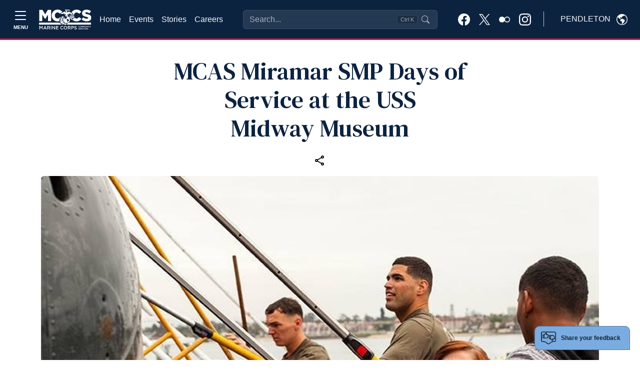

--- FILE ---
content_type: text/html
request_url: https://pendleton.usmc-mccs.org/more/fb?ReferringUrl=https%3A%2F%2Fpendleton.usmc-mccs.org%2Fnews%2Fmcas-miramar-smp-days-of-service-at-the-uss-midway-museum
body_size: 2371
content:
<!DOCTYPE html>
<html lang="en">
    <head>
        <meta charset="utf-8">
        <meta http-equiv="x-ua-compatible" content="ie=edge">
        <link rel="shortcut icon" href="/CMS_Themes/MCCS/images/favicon.ico" type="image/vnd.microsoft.icon">
        <title>fb</title>
        <meta name="robots" content="noindex">
    	<link rel="stylesheet" media="all" href="/CMS_Themes/MCCS/css/bootstrap.css?v=2639040040805530000lm"/>
	<link rel="stylesheet" media="all" href="/CMS_Themes/MCCS/css/all3.css?v=2639040040805530000lm" />
	<link rel="stylesheet" media="print" href="/CMS_Themes/MCCS/css/print.css?v=2639040040805530000lm"/>
	<link rel="stylesheet" media="all" href="/CMS_Themes/MCCS/css/mccs-style.css?v=2639040040805530000lm"/>
	<link rel="stylesheet" media="all" href="/CMS_Themes/MCCS/css/outdatedbrowser.min.css?v=2639040040805530000lm"/>
	<link rel="stylesheet" media="all" href="/CMS_Themes/MCCS/css/bootstrap-icons-1-7-2.css?v=2639040040805530000lm">
	
	<script src="/CMS_Themes/MCCS/js/jquery.min.js?v=2639040040805530000lm"></script>
	<script src="/CMS_Themes/MCCS/js/jquery-ui.js?v=2639040040805530000lm" type="text/javascript" defer></script>
	<script src="/CMS_Themes/MCCS/js/jquery-retinacover.js?v=2639040040805530000lm" type="text/javascript" defer></script>
	<script src="/CMS_Themes/MCCS/js/jquery-datepicker.js?v=2639040040805530000lm" type="text/javascript" defer></script>
	<script src="/CMS_Themes/MCCS/js/jquery-uidatepicker.js?v=2639040040805530000lm" type="text/javascript" defer></script>
	<script src="/CMS_Themes/MCCS/js/moment.js?v=2639040040805530000lm" type="text/javascript" defer></script>
	<script src="/CMS_Themes/MCCS/js/handlebars.js?v=2639040040805530000lm" type="text/javascript" defer></script>
	<script src="/CMS_Themes/MCCS/js/handlebars-helpers.js?v=2639040040805530000lm" type="text/javascript" defer></script>
	<script src="/CMS_Themes/MCCS/js/event-list.js?v=2639040040805530000lm" type="text/javascript" defer></script>
	<script src="/CMS_Themes/MCCS/js/mobile-nav.js?v=2639040040805530000lm" type="text/javascript" defer></script>
	<meta name="facebook-domain-verification" content="6nsdzixtu4sp879f9j1qf1i9d31qvw" />
	
	<!-- For Chromium-based browsers -->
    <meta name="theme-color" content="#0C2340">
    
    <!-- For iOS Safari (when launched from the home screen) -->
    <meta name="mobile-web-app-capable" content="yes">
    <meta name="apple-mobile-web-app-status-bar-style" content="black-translucent">


<meta name="taxonomy" value="No Search"/>



<link rel="stylesheet" href="/CMS_Themes/MCCS/themestyle.css"/>

<script type="text/javascript">
//<![CDATA[
window.ravenDefer = function(scrpt){if(document.readyState == 'interactive'){scrpt();}else{document.addEventListener('DOMContentLoaded', scrpt, false);}}//]]>
</script><script>
(function(exports){
exports.ExternalLinkSettings = {"ExternalLinkMessage":"The appearance of hyperlinks does not constitute endorsement by the U.S. Marine Corps (U.S.M.C.) of non-U.S. Government sites or the information, products, or services contained therein.  Although the U.S.M.C. may or may not use these sites as additional distribution channels for Department of Defense information, it does not exercise editorial control over all of the information that you may find at these locations.  Such hyperlinks are provided consistent with the stated purpose of this website.","PartnerLinkMessage":"You are now leaving an official Marine Corps Community Services (MCCS) website to continue with an Marine Corps Community Services MCCS contracted vendor.","PartnerDomains":["marines.com","mcxstore.wgiftcard.com","chronogolf.com","raven-solutions.com","https://www.usaa.com"],"WhitelistLinkDomains":["marines.mil","29palms.usmc-mccs.org","err.usmc-mccs.org","usmc-mccs.org","yuma.usmc-mccs.org","albany.usmc-mccs.org","8thandi.usmc-mccs.org","barstow.usmc-mccs.org","bridgeport.usmc-mccs.org","southcarolina.usmc-mccs.org","sandiego.usmc-mccs.org","hendersonhall.usmc-mccs.org","hawaii.usmc-mccs.org","iwakuni.usmc-mccs.org","hamptonroads.usmc-mccs.org","miramar.usmc-mccs.org","mujuk.usmc-mccs.org","okinawa.usmc-mccs.org","quantico.usmc-mccs.org","cherrypoint.usmc-mccs.org","campfuji.usmc-mccs.org","pendleton.usmc-mccs.org","lejeunenewriver.usmc-mccs.org","innsofthecorps.com","lodgingreservations.usmc-mccs.org","mymcx.com","mccsmcrd.com","mccsmiramar.com","tel:","mailto:","www.miramar.marines.mil","marinelodge.staging-usmc-mccs.org","marinelodge.usmc-mccs.org","innsofthecorps.staging-usmc-mccs.org","innsofthecorps.usmc-mccs.org","innsofthecorps.com","marinelodge.com","marinegetaways.com","fvap.gov","va.gov","dol.gov","*.gov","pclt.defense.gov","www.foia.gov","foia.gov","operationstormbreaker.usmc-mccs.org","fitness.marines.mil","marinenet.usmc.mil","portal.marinenet.usmc.mil","bootcampchallenge.com","militaryonesource.mil","livechat.militaryonesourceconnect.org","https://www.marines.mil","https://www.usa.gov","https://warriorcare.dodlive.mil","careers.usmc-mccs.org","pendleton.marines.mil","google.com","ice.disa.mil","facebook.com","instagram.com","twitter.com","bmwstep.com","geico.com","qualitychevy.com","e-digitaleditions.com","eventbrite.com","americanforcestravel.com"]};
})(window);
</script>
<script src="/_templates/components/googleanalytics/track_downloads.js?v=639044790164991122" type="text/javascript" defer></script>
</head>
    <body>
        <div class="content">
                <div class="col-sm-12 mt-2 mb-2">
        
        <script>
document.addEventListener('DOMContentLoaded',function(){
        var wrap = $('#div-232f8664-1958-457d-b2ad-39464c83a4c9');
         var frame = wrap.find('iframe');
        window.setInterval(function(){
var doc;
if (frame[0].contentDocument) {
  doc = frame[0].contentDocument;
}
else if ( frame[0].contentWindow ) {
  doc = frame[0].contentWindow.document;
}

    var height = doc.getElementsByTagName('html')[0].scrollHeight;
    $(doc.getElementsByTagName('html')[0]).css('overflow','hidden');
    wrap.css('padding-top',(height - 16) + 'px');
},1000);
});
</script>
 <div id="div-232f8664-1958-457d-b2ad-39464c83a4c9" style="width:100%;padding-top: 10.25%;position:relative;overflow: hidden;"><div style="webkit-overflow-scrolling: touch; overflow: auto"><iframe style="position:absolute;top:0;left:0;bottom:0;right:0;width:100%;height:100%;border:0;display:block;" src="/modules/form_builder/get_form?id=a5a97868-26c0-46c2-b06b-574b1b07bb05"></iframe></div></div>
    </div>
            
          
        </div>
    
<script src="/_templates/components/global/js/commonexternallinks/commonexternallinks.js?v=639044790164991122" type="text/javascript" defer></script>
</body>
</html>

--- FILE ---
content_type: text/html; charset=utf-8
request_url: https://www.google.com/recaptcha/api2/anchor?ar=1&k=6LcHnw0UAAAAANpkbyPxa2qf-TDe6ZLaw4vCoTrG&co=aHR0cHM6Ly9wZW5kbGV0b24udXNtYy1tY2NzLm9yZzo0NDM.&hl=en&v=PoyoqOPhxBO7pBk68S4YbpHZ&size=normal&anchor-ms=20000&execute-ms=30000&cb=ot86an1ktv59
body_size: 49458
content:
<!DOCTYPE HTML><html dir="ltr" lang="en"><head><meta http-equiv="Content-Type" content="text/html; charset=UTF-8">
<meta http-equiv="X-UA-Compatible" content="IE=edge">
<title>reCAPTCHA</title>
<style type="text/css">
/* cyrillic-ext */
@font-face {
  font-family: 'Roboto';
  font-style: normal;
  font-weight: 400;
  font-stretch: 100%;
  src: url(//fonts.gstatic.com/s/roboto/v48/KFO7CnqEu92Fr1ME7kSn66aGLdTylUAMa3GUBHMdazTgWw.woff2) format('woff2');
  unicode-range: U+0460-052F, U+1C80-1C8A, U+20B4, U+2DE0-2DFF, U+A640-A69F, U+FE2E-FE2F;
}
/* cyrillic */
@font-face {
  font-family: 'Roboto';
  font-style: normal;
  font-weight: 400;
  font-stretch: 100%;
  src: url(//fonts.gstatic.com/s/roboto/v48/KFO7CnqEu92Fr1ME7kSn66aGLdTylUAMa3iUBHMdazTgWw.woff2) format('woff2');
  unicode-range: U+0301, U+0400-045F, U+0490-0491, U+04B0-04B1, U+2116;
}
/* greek-ext */
@font-face {
  font-family: 'Roboto';
  font-style: normal;
  font-weight: 400;
  font-stretch: 100%;
  src: url(//fonts.gstatic.com/s/roboto/v48/KFO7CnqEu92Fr1ME7kSn66aGLdTylUAMa3CUBHMdazTgWw.woff2) format('woff2');
  unicode-range: U+1F00-1FFF;
}
/* greek */
@font-face {
  font-family: 'Roboto';
  font-style: normal;
  font-weight: 400;
  font-stretch: 100%;
  src: url(//fonts.gstatic.com/s/roboto/v48/KFO7CnqEu92Fr1ME7kSn66aGLdTylUAMa3-UBHMdazTgWw.woff2) format('woff2');
  unicode-range: U+0370-0377, U+037A-037F, U+0384-038A, U+038C, U+038E-03A1, U+03A3-03FF;
}
/* math */
@font-face {
  font-family: 'Roboto';
  font-style: normal;
  font-weight: 400;
  font-stretch: 100%;
  src: url(//fonts.gstatic.com/s/roboto/v48/KFO7CnqEu92Fr1ME7kSn66aGLdTylUAMawCUBHMdazTgWw.woff2) format('woff2');
  unicode-range: U+0302-0303, U+0305, U+0307-0308, U+0310, U+0312, U+0315, U+031A, U+0326-0327, U+032C, U+032F-0330, U+0332-0333, U+0338, U+033A, U+0346, U+034D, U+0391-03A1, U+03A3-03A9, U+03B1-03C9, U+03D1, U+03D5-03D6, U+03F0-03F1, U+03F4-03F5, U+2016-2017, U+2034-2038, U+203C, U+2040, U+2043, U+2047, U+2050, U+2057, U+205F, U+2070-2071, U+2074-208E, U+2090-209C, U+20D0-20DC, U+20E1, U+20E5-20EF, U+2100-2112, U+2114-2115, U+2117-2121, U+2123-214F, U+2190, U+2192, U+2194-21AE, U+21B0-21E5, U+21F1-21F2, U+21F4-2211, U+2213-2214, U+2216-22FF, U+2308-230B, U+2310, U+2319, U+231C-2321, U+2336-237A, U+237C, U+2395, U+239B-23B7, U+23D0, U+23DC-23E1, U+2474-2475, U+25AF, U+25B3, U+25B7, U+25BD, U+25C1, U+25CA, U+25CC, U+25FB, U+266D-266F, U+27C0-27FF, U+2900-2AFF, U+2B0E-2B11, U+2B30-2B4C, U+2BFE, U+3030, U+FF5B, U+FF5D, U+1D400-1D7FF, U+1EE00-1EEFF;
}
/* symbols */
@font-face {
  font-family: 'Roboto';
  font-style: normal;
  font-weight: 400;
  font-stretch: 100%;
  src: url(//fonts.gstatic.com/s/roboto/v48/KFO7CnqEu92Fr1ME7kSn66aGLdTylUAMaxKUBHMdazTgWw.woff2) format('woff2');
  unicode-range: U+0001-000C, U+000E-001F, U+007F-009F, U+20DD-20E0, U+20E2-20E4, U+2150-218F, U+2190, U+2192, U+2194-2199, U+21AF, U+21E6-21F0, U+21F3, U+2218-2219, U+2299, U+22C4-22C6, U+2300-243F, U+2440-244A, U+2460-24FF, U+25A0-27BF, U+2800-28FF, U+2921-2922, U+2981, U+29BF, U+29EB, U+2B00-2BFF, U+4DC0-4DFF, U+FFF9-FFFB, U+10140-1018E, U+10190-1019C, U+101A0, U+101D0-101FD, U+102E0-102FB, U+10E60-10E7E, U+1D2C0-1D2D3, U+1D2E0-1D37F, U+1F000-1F0FF, U+1F100-1F1AD, U+1F1E6-1F1FF, U+1F30D-1F30F, U+1F315, U+1F31C, U+1F31E, U+1F320-1F32C, U+1F336, U+1F378, U+1F37D, U+1F382, U+1F393-1F39F, U+1F3A7-1F3A8, U+1F3AC-1F3AF, U+1F3C2, U+1F3C4-1F3C6, U+1F3CA-1F3CE, U+1F3D4-1F3E0, U+1F3ED, U+1F3F1-1F3F3, U+1F3F5-1F3F7, U+1F408, U+1F415, U+1F41F, U+1F426, U+1F43F, U+1F441-1F442, U+1F444, U+1F446-1F449, U+1F44C-1F44E, U+1F453, U+1F46A, U+1F47D, U+1F4A3, U+1F4B0, U+1F4B3, U+1F4B9, U+1F4BB, U+1F4BF, U+1F4C8-1F4CB, U+1F4D6, U+1F4DA, U+1F4DF, U+1F4E3-1F4E6, U+1F4EA-1F4ED, U+1F4F7, U+1F4F9-1F4FB, U+1F4FD-1F4FE, U+1F503, U+1F507-1F50B, U+1F50D, U+1F512-1F513, U+1F53E-1F54A, U+1F54F-1F5FA, U+1F610, U+1F650-1F67F, U+1F687, U+1F68D, U+1F691, U+1F694, U+1F698, U+1F6AD, U+1F6B2, U+1F6B9-1F6BA, U+1F6BC, U+1F6C6-1F6CF, U+1F6D3-1F6D7, U+1F6E0-1F6EA, U+1F6F0-1F6F3, U+1F6F7-1F6FC, U+1F700-1F7FF, U+1F800-1F80B, U+1F810-1F847, U+1F850-1F859, U+1F860-1F887, U+1F890-1F8AD, U+1F8B0-1F8BB, U+1F8C0-1F8C1, U+1F900-1F90B, U+1F93B, U+1F946, U+1F984, U+1F996, U+1F9E9, U+1FA00-1FA6F, U+1FA70-1FA7C, U+1FA80-1FA89, U+1FA8F-1FAC6, U+1FACE-1FADC, U+1FADF-1FAE9, U+1FAF0-1FAF8, U+1FB00-1FBFF;
}
/* vietnamese */
@font-face {
  font-family: 'Roboto';
  font-style: normal;
  font-weight: 400;
  font-stretch: 100%;
  src: url(//fonts.gstatic.com/s/roboto/v48/KFO7CnqEu92Fr1ME7kSn66aGLdTylUAMa3OUBHMdazTgWw.woff2) format('woff2');
  unicode-range: U+0102-0103, U+0110-0111, U+0128-0129, U+0168-0169, U+01A0-01A1, U+01AF-01B0, U+0300-0301, U+0303-0304, U+0308-0309, U+0323, U+0329, U+1EA0-1EF9, U+20AB;
}
/* latin-ext */
@font-face {
  font-family: 'Roboto';
  font-style: normal;
  font-weight: 400;
  font-stretch: 100%;
  src: url(//fonts.gstatic.com/s/roboto/v48/KFO7CnqEu92Fr1ME7kSn66aGLdTylUAMa3KUBHMdazTgWw.woff2) format('woff2');
  unicode-range: U+0100-02BA, U+02BD-02C5, U+02C7-02CC, U+02CE-02D7, U+02DD-02FF, U+0304, U+0308, U+0329, U+1D00-1DBF, U+1E00-1E9F, U+1EF2-1EFF, U+2020, U+20A0-20AB, U+20AD-20C0, U+2113, U+2C60-2C7F, U+A720-A7FF;
}
/* latin */
@font-face {
  font-family: 'Roboto';
  font-style: normal;
  font-weight: 400;
  font-stretch: 100%;
  src: url(//fonts.gstatic.com/s/roboto/v48/KFO7CnqEu92Fr1ME7kSn66aGLdTylUAMa3yUBHMdazQ.woff2) format('woff2');
  unicode-range: U+0000-00FF, U+0131, U+0152-0153, U+02BB-02BC, U+02C6, U+02DA, U+02DC, U+0304, U+0308, U+0329, U+2000-206F, U+20AC, U+2122, U+2191, U+2193, U+2212, U+2215, U+FEFF, U+FFFD;
}
/* cyrillic-ext */
@font-face {
  font-family: 'Roboto';
  font-style: normal;
  font-weight: 500;
  font-stretch: 100%;
  src: url(//fonts.gstatic.com/s/roboto/v48/KFO7CnqEu92Fr1ME7kSn66aGLdTylUAMa3GUBHMdazTgWw.woff2) format('woff2');
  unicode-range: U+0460-052F, U+1C80-1C8A, U+20B4, U+2DE0-2DFF, U+A640-A69F, U+FE2E-FE2F;
}
/* cyrillic */
@font-face {
  font-family: 'Roboto';
  font-style: normal;
  font-weight: 500;
  font-stretch: 100%;
  src: url(//fonts.gstatic.com/s/roboto/v48/KFO7CnqEu92Fr1ME7kSn66aGLdTylUAMa3iUBHMdazTgWw.woff2) format('woff2');
  unicode-range: U+0301, U+0400-045F, U+0490-0491, U+04B0-04B1, U+2116;
}
/* greek-ext */
@font-face {
  font-family: 'Roboto';
  font-style: normal;
  font-weight: 500;
  font-stretch: 100%;
  src: url(//fonts.gstatic.com/s/roboto/v48/KFO7CnqEu92Fr1ME7kSn66aGLdTylUAMa3CUBHMdazTgWw.woff2) format('woff2');
  unicode-range: U+1F00-1FFF;
}
/* greek */
@font-face {
  font-family: 'Roboto';
  font-style: normal;
  font-weight: 500;
  font-stretch: 100%;
  src: url(//fonts.gstatic.com/s/roboto/v48/KFO7CnqEu92Fr1ME7kSn66aGLdTylUAMa3-UBHMdazTgWw.woff2) format('woff2');
  unicode-range: U+0370-0377, U+037A-037F, U+0384-038A, U+038C, U+038E-03A1, U+03A3-03FF;
}
/* math */
@font-face {
  font-family: 'Roboto';
  font-style: normal;
  font-weight: 500;
  font-stretch: 100%;
  src: url(//fonts.gstatic.com/s/roboto/v48/KFO7CnqEu92Fr1ME7kSn66aGLdTylUAMawCUBHMdazTgWw.woff2) format('woff2');
  unicode-range: U+0302-0303, U+0305, U+0307-0308, U+0310, U+0312, U+0315, U+031A, U+0326-0327, U+032C, U+032F-0330, U+0332-0333, U+0338, U+033A, U+0346, U+034D, U+0391-03A1, U+03A3-03A9, U+03B1-03C9, U+03D1, U+03D5-03D6, U+03F0-03F1, U+03F4-03F5, U+2016-2017, U+2034-2038, U+203C, U+2040, U+2043, U+2047, U+2050, U+2057, U+205F, U+2070-2071, U+2074-208E, U+2090-209C, U+20D0-20DC, U+20E1, U+20E5-20EF, U+2100-2112, U+2114-2115, U+2117-2121, U+2123-214F, U+2190, U+2192, U+2194-21AE, U+21B0-21E5, U+21F1-21F2, U+21F4-2211, U+2213-2214, U+2216-22FF, U+2308-230B, U+2310, U+2319, U+231C-2321, U+2336-237A, U+237C, U+2395, U+239B-23B7, U+23D0, U+23DC-23E1, U+2474-2475, U+25AF, U+25B3, U+25B7, U+25BD, U+25C1, U+25CA, U+25CC, U+25FB, U+266D-266F, U+27C0-27FF, U+2900-2AFF, U+2B0E-2B11, U+2B30-2B4C, U+2BFE, U+3030, U+FF5B, U+FF5D, U+1D400-1D7FF, U+1EE00-1EEFF;
}
/* symbols */
@font-face {
  font-family: 'Roboto';
  font-style: normal;
  font-weight: 500;
  font-stretch: 100%;
  src: url(//fonts.gstatic.com/s/roboto/v48/KFO7CnqEu92Fr1ME7kSn66aGLdTylUAMaxKUBHMdazTgWw.woff2) format('woff2');
  unicode-range: U+0001-000C, U+000E-001F, U+007F-009F, U+20DD-20E0, U+20E2-20E4, U+2150-218F, U+2190, U+2192, U+2194-2199, U+21AF, U+21E6-21F0, U+21F3, U+2218-2219, U+2299, U+22C4-22C6, U+2300-243F, U+2440-244A, U+2460-24FF, U+25A0-27BF, U+2800-28FF, U+2921-2922, U+2981, U+29BF, U+29EB, U+2B00-2BFF, U+4DC0-4DFF, U+FFF9-FFFB, U+10140-1018E, U+10190-1019C, U+101A0, U+101D0-101FD, U+102E0-102FB, U+10E60-10E7E, U+1D2C0-1D2D3, U+1D2E0-1D37F, U+1F000-1F0FF, U+1F100-1F1AD, U+1F1E6-1F1FF, U+1F30D-1F30F, U+1F315, U+1F31C, U+1F31E, U+1F320-1F32C, U+1F336, U+1F378, U+1F37D, U+1F382, U+1F393-1F39F, U+1F3A7-1F3A8, U+1F3AC-1F3AF, U+1F3C2, U+1F3C4-1F3C6, U+1F3CA-1F3CE, U+1F3D4-1F3E0, U+1F3ED, U+1F3F1-1F3F3, U+1F3F5-1F3F7, U+1F408, U+1F415, U+1F41F, U+1F426, U+1F43F, U+1F441-1F442, U+1F444, U+1F446-1F449, U+1F44C-1F44E, U+1F453, U+1F46A, U+1F47D, U+1F4A3, U+1F4B0, U+1F4B3, U+1F4B9, U+1F4BB, U+1F4BF, U+1F4C8-1F4CB, U+1F4D6, U+1F4DA, U+1F4DF, U+1F4E3-1F4E6, U+1F4EA-1F4ED, U+1F4F7, U+1F4F9-1F4FB, U+1F4FD-1F4FE, U+1F503, U+1F507-1F50B, U+1F50D, U+1F512-1F513, U+1F53E-1F54A, U+1F54F-1F5FA, U+1F610, U+1F650-1F67F, U+1F687, U+1F68D, U+1F691, U+1F694, U+1F698, U+1F6AD, U+1F6B2, U+1F6B9-1F6BA, U+1F6BC, U+1F6C6-1F6CF, U+1F6D3-1F6D7, U+1F6E0-1F6EA, U+1F6F0-1F6F3, U+1F6F7-1F6FC, U+1F700-1F7FF, U+1F800-1F80B, U+1F810-1F847, U+1F850-1F859, U+1F860-1F887, U+1F890-1F8AD, U+1F8B0-1F8BB, U+1F8C0-1F8C1, U+1F900-1F90B, U+1F93B, U+1F946, U+1F984, U+1F996, U+1F9E9, U+1FA00-1FA6F, U+1FA70-1FA7C, U+1FA80-1FA89, U+1FA8F-1FAC6, U+1FACE-1FADC, U+1FADF-1FAE9, U+1FAF0-1FAF8, U+1FB00-1FBFF;
}
/* vietnamese */
@font-face {
  font-family: 'Roboto';
  font-style: normal;
  font-weight: 500;
  font-stretch: 100%;
  src: url(//fonts.gstatic.com/s/roboto/v48/KFO7CnqEu92Fr1ME7kSn66aGLdTylUAMa3OUBHMdazTgWw.woff2) format('woff2');
  unicode-range: U+0102-0103, U+0110-0111, U+0128-0129, U+0168-0169, U+01A0-01A1, U+01AF-01B0, U+0300-0301, U+0303-0304, U+0308-0309, U+0323, U+0329, U+1EA0-1EF9, U+20AB;
}
/* latin-ext */
@font-face {
  font-family: 'Roboto';
  font-style: normal;
  font-weight: 500;
  font-stretch: 100%;
  src: url(//fonts.gstatic.com/s/roboto/v48/KFO7CnqEu92Fr1ME7kSn66aGLdTylUAMa3KUBHMdazTgWw.woff2) format('woff2');
  unicode-range: U+0100-02BA, U+02BD-02C5, U+02C7-02CC, U+02CE-02D7, U+02DD-02FF, U+0304, U+0308, U+0329, U+1D00-1DBF, U+1E00-1E9F, U+1EF2-1EFF, U+2020, U+20A0-20AB, U+20AD-20C0, U+2113, U+2C60-2C7F, U+A720-A7FF;
}
/* latin */
@font-face {
  font-family: 'Roboto';
  font-style: normal;
  font-weight: 500;
  font-stretch: 100%;
  src: url(//fonts.gstatic.com/s/roboto/v48/KFO7CnqEu92Fr1ME7kSn66aGLdTylUAMa3yUBHMdazQ.woff2) format('woff2');
  unicode-range: U+0000-00FF, U+0131, U+0152-0153, U+02BB-02BC, U+02C6, U+02DA, U+02DC, U+0304, U+0308, U+0329, U+2000-206F, U+20AC, U+2122, U+2191, U+2193, U+2212, U+2215, U+FEFF, U+FFFD;
}
/* cyrillic-ext */
@font-face {
  font-family: 'Roboto';
  font-style: normal;
  font-weight: 900;
  font-stretch: 100%;
  src: url(//fonts.gstatic.com/s/roboto/v48/KFO7CnqEu92Fr1ME7kSn66aGLdTylUAMa3GUBHMdazTgWw.woff2) format('woff2');
  unicode-range: U+0460-052F, U+1C80-1C8A, U+20B4, U+2DE0-2DFF, U+A640-A69F, U+FE2E-FE2F;
}
/* cyrillic */
@font-face {
  font-family: 'Roboto';
  font-style: normal;
  font-weight: 900;
  font-stretch: 100%;
  src: url(//fonts.gstatic.com/s/roboto/v48/KFO7CnqEu92Fr1ME7kSn66aGLdTylUAMa3iUBHMdazTgWw.woff2) format('woff2');
  unicode-range: U+0301, U+0400-045F, U+0490-0491, U+04B0-04B1, U+2116;
}
/* greek-ext */
@font-face {
  font-family: 'Roboto';
  font-style: normal;
  font-weight: 900;
  font-stretch: 100%;
  src: url(//fonts.gstatic.com/s/roboto/v48/KFO7CnqEu92Fr1ME7kSn66aGLdTylUAMa3CUBHMdazTgWw.woff2) format('woff2');
  unicode-range: U+1F00-1FFF;
}
/* greek */
@font-face {
  font-family: 'Roboto';
  font-style: normal;
  font-weight: 900;
  font-stretch: 100%;
  src: url(//fonts.gstatic.com/s/roboto/v48/KFO7CnqEu92Fr1ME7kSn66aGLdTylUAMa3-UBHMdazTgWw.woff2) format('woff2');
  unicode-range: U+0370-0377, U+037A-037F, U+0384-038A, U+038C, U+038E-03A1, U+03A3-03FF;
}
/* math */
@font-face {
  font-family: 'Roboto';
  font-style: normal;
  font-weight: 900;
  font-stretch: 100%;
  src: url(//fonts.gstatic.com/s/roboto/v48/KFO7CnqEu92Fr1ME7kSn66aGLdTylUAMawCUBHMdazTgWw.woff2) format('woff2');
  unicode-range: U+0302-0303, U+0305, U+0307-0308, U+0310, U+0312, U+0315, U+031A, U+0326-0327, U+032C, U+032F-0330, U+0332-0333, U+0338, U+033A, U+0346, U+034D, U+0391-03A1, U+03A3-03A9, U+03B1-03C9, U+03D1, U+03D5-03D6, U+03F0-03F1, U+03F4-03F5, U+2016-2017, U+2034-2038, U+203C, U+2040, U+2043, U+2047, U+2050, U+2057, U+205F, U+2070-2071, U+2074-208E, U+2090-209C, U+20D0-20DC, U+20E1, U+20E5-20EF, U+2100-2112, U+2114-2115, U+2117-2121, U+2123-214F, U+2190, U+2192, U+2194-21AE, U+21B0-21E5, U+21F1-21F2, U+21F4-2211, U+2213-2214, U+2216-22FF, U+2308-230B, U+2310, U+2319, U+231C-2321, U+2336-237A, U+237C, U+2395, U+239B-23B7, U+23D0, U+23DC-23E1, U+2474-2475, U+25AF, U+25B3, U+25B7, U+25BD, U+25C1, U+25CA, U+25CC, U+25FB, U+266D-266F, U+27C0-27FF, U+2900-2AFF, U+2B0E-2B11, U+2B30-2B4C, U+2BFE, U+3030, U+FF5B, U+FF5D, U+1D400-1D7FF, U+1EE00-1EEFF;
}
/* symbols */
@font-face {
  font-family: 'Roboto';
  font-style: normal;
  font-weight: 900;
  font-stretch: 100%;
  src: url(//fonts.gstatic.com/s/roboto/v48/KFO7CnqEu92Fr1ME7kSn66aGLdTylUAMaxKUBHMdazTgWw.woff2) format('woff2');
  unicode-range: U+0001-000C, U+000E-001F, U+007F-009F, U+20DD-20E0, U+20E2-20E4, U+2150-218F, U+2190, U+2192, U+2194-2199, U+21AF, U+21E6-21F0, U+21F3, U+2218-2219, U+2299, U+22C4-22C6, U+2300-243F, U+2440-244A, U+2460-24FF, U+25A0-27BF, U+2800-28FF, U+2921-2922, U+2981, U+29BF, U+29EB, U+2B00-2BFF, U+4DC0-4DFF, U+FFF9-FFFB, U+10140-1018E, U+10190-1019C, U+101A0, U+101D0-101FD, U+102E0-102FB, U+10E60-10E7E, U+1D2C0-1D2D3, U+1D2E0-1D37F, U+1F000-1F0FF, U+1F100-1F1AD, U+1F1E6-1F1FF, U+1F30D-1F30F, U+1F315, U+1F31C, U+1F31E, U+1F320-1F32C, U+1F336, U+1F378, U+1F37D, U+1F382, U+1F393-1F39F, U+1F3A7-1F3A8, U+1F3AC-1F3AF, U+1F3C2, U+1F3C4-1F3C6, U+1F3CA-1F3CE, U+1F3D4-1F3E0, U+1F3ED, U+1F3F1-1F3F3, U+1F3F5-1F3F7, U+1F408, U+1F415, U+1F41F, U+1F426, U+1F43F, U+1F441-1F442, U+1F444, U+1F446-1F449, U+1F44C-1F44E, U+1F453, U+1F46A, U+1F47D, U+1F4A3, U+1F4B0, U+1F4B3, U+1F4B9, U+1F4BB, U+1F4BF, U+1F4C8-1F4CB, U+1F4D6, U+1F4DA, U+1F4DF, U+1F4E3-1F4E6, U+1F4EA-1F4ED, U+1F4F7, U+1F4F9-1F4FB, U+1F4FD-1F4FE, U+1F503, U+1F507-1F50B, U+1F50D, U+1F512-1F513, U+1F53E-1F54A, U+1F54F-1F5FA, U+1F610, U+1F650-1F67F, U+1F687, U+1F68D, U+1F691, U+1F694, U+1F698, U+1F6AD, U+1F6B2, U+1F6B9-1F6BA, U+1F6BC, U+1F6C6-1F6CF, U+1F6D3-1F6D7, U+1F6E0-1F6EA, U+1F6F0-1F6F3, U+1F6F7-1F6FC, U+1F700-1F7FF, U+1F800-1F80B, U+1F810-1F847, U+1F850-1F859, U+1F860-1F887, U+1F890-1F8AD, U+1F8B0-1F8BB, U+1F8C0-1F8C1, U+1F900-1F90B, U+1F93B, U+1F946, U+1F984, U+1F996, U+1F9E9, U+1FA00-1FA6F, U+1FA70-1FA7C, U+1FA80-1FA89, U+1FA8F-1FAC6, U+1FACE-1FADC, U+1FADF-1FAE9, U+1FAF0-1FAF8, U+1FB00-1FBFF;
}
/* vietnamese */
@font-face {
  font-family: 'Roboto';
  font-style: normal;
  font-weight: 900;
  font-stretch: 100%;
  src: url(//fonts.gstatic.com/s/roboto/v48/KFO7CnqEu92Fr1ME7kSn66aGLdTylUAMa3OUBHMdazTgWw.woff2) format('woff2');
  unicode-range: U+0102-0103, U+0110-0111, U+0128-0129, U+0168-0169, U+01A0-01A1, U+01AF-01B0, U+0300-0301, U+0303-0304, U+0308-0309, U+0323, U+0329, U+1EA0-1EF9, U+20AB;
}
/* latin-ext */
@font-face {
  font-family: 'Roboto';
  font-style: normal;
  font-weight: 900;
  font-stretch: 100%;
  src: url(//fonts.gstatic.com/s/roboto/v48/KFO7CnqEu92Fr1ME7kSn66aGLdTylUAMa3KUBHMdazTgWw.woff2) format('woff2');
  unicode-range: U+0100-02BA, U+02BD-02C5, U+02C7-02CC, U+02CE-02D7, U+02DD-02FF, U+0304, U+0308, U+0329, U+1D00-1DBF, U+1E00-1E9F, U+1EF2-1EFF, U+2020, U+20A0-20AB, U+20AD-20C0, U+2113, U+2C60-2C7F, U+A720-A7FF;
}
/* latin */
@font-face {
  font-family: 'Roboto';
  font-style: normal;
  font-weight: 900;
  font-stretch: 100%;
  src: url(//fonts.gstatic.com/s/roboto/v48/KFO7CnqEu92Fr1ME7kSn66aGLdTylUAMa3yUBHMdazQ.woff2) format('woff2');
  unicode-range: U+0000-00FF, U+0131, U+0152-0153, U+02BB-02BC, U+02C6, U+02DA, U+02DC, U+0304, U+0308, U+0329, U+2000-206F, U+20AC, U+2122, U+2191, U+2193, U+2212, U+2215, U+FEFF, U+FFFD;
}

</style>
<link rel="stylesheet" type="text/css" href="https://www.gstatic.com/recaptcha/releases/PoyoqOPhxBO7pBk68S4YbpHZ/styles__ltr.css">
<script nonce="6Jy3PJUd6ZJMYeL9XPmKWQ" type="text/javascript">window['__recaptcha_api'] = 'https://www.google.com/recaptcha/api2/';</script>
<script type="text/javascript" src="https://www.gstatic.com/recaptcha/releases/PoyoqOPhxBO7pBk68S4YbpHZ/recaptcha__en.js" nonce="6Jy3PJUd6ZJMYeL9XPmKWQ">
      
    </script></head>
<body><div id="rc-anchor-alert" class="rc-anchor-alert"></div>
<input type="hidden" id="recaptcha-token" value="[base64]">
<script type="text/javascript" nonce="6Jy3PJUd6ZJMYeL9XPmKWQ">
      recaptcha.anchor.Main.init("[\x22ainput\x22,[\x22bgdata\x22,\x22\x22,\[base64]/[base64]/[base64]/ZyhXLGgpOnEoW04sMjEsbF0sVywwKSxoKSxmYWxzZSxmYWxzZSl9Y2F0Y2goayl7RygzNTgsVyk/[base64]/[base64]/[base64]/[base64]/[base64]/[base64]/[base64]/bmV3IEJbT10oRFswXSk6dz09Mj9uZXcgQltPXShEWzBdLERbMV0pOnc9PTM/bmV3IEJbT10oRFswXSxEWzFdLERbMl0pOnc9PTQ/[base64]/[base64]/[base64]/[base64]/[base64]\\u003d\x22,\[base64]\\u003d\x22,\x22f0I4woRMflZ3w5bDvMO/w6LCtTsxwol+diMWwqJCw5/CiDZAwptHB8KJwp3CtMOww6Anw7luBMObwqbDtMKLJcOxwqDDrWHDiijCu8Oawp/DuAcsPzR4wp/DnhTDhcKUAwHChDhDw7TDlRjCrCUWw5RZwrzDpsOgwpZkwpzCsAHDsMO7wr0yKQkvwrkRAsKPw7zCp3XDnkXCnCTCrsOuw4V7wpfDkMKbwqHCrTFVTsORwo3Dr8K7wowUE1bDsMOhwo8HQcKsw5rCvMO9w6nDicK4w67DjTLDr8KVwoJZw6p/[base64]/CsEdEwpsOw6vCpcKxw7lGCcOrwpcRUiXCl8OJw4dvMwXDj0pJw6rCncOVw7nCpzvDs2vDn8KXwqwww7QrbiItw6TCtSPCsMK5woN2w5fCt8OWfMO2wrt/[base64]/w7shwoDDgx5uZsOjWsO1w6PDncOMYgI3wo/DvAZDcTlfMwzDocKrWMKDcjA+eMODQsKPwpPDi8OFw4bDocKxeGXCiMOKQcOhw53DpMO+dWLDn1giw6nDiMKXSRXCn8O0worDpUnCh8OuVcO2TcO4ScKKw5/[base64]/Dq8OSw7wzY0/CvsOVIcOPwpXCo8KHw5HDkzzCu8KrEwnDmnvCvkLDqBFWdcKKwrXCqQzCj08DHgLDlSIbw6LDjcO2EX4Xw4NrwqE0w6nDg8KJw5wJwpAHwoHDrcO8AMOcUcKfD8OswoTCn8KCwpMHccOMcFt1w6nChcKnb1l6JCtIT3JNw4LCkHskFi4FTXrDhxTDry/Cnnk9wofDjxMqw6zCoSvCh8Oww7k/dwAiA8O4EXHDj8KEwr4bXCDCj1oXw6bDq8KNVcODCyrChDIQw6IGwqgLBMOYD8KLw4jCk8ONwrVSOAVycgLDoDXDiR3Dh8Ocw5AcSMKEwqjDk0YvIHHDuR7DsMKuw4nDjgQHw4fCs8OyBcOzA28dw6zCq00jwoFLF8KcwofCmEXCkcKmwqt3AMOww6TCsD/DrTTDrsKlLw9Jwr4PcW1gXcOBwoUcKxbCqMOSwqgTw6bDosKBBzsowrBEwqvDnMKrSw1VdcONCHlSwpAnwq7Dj3gNJcKnw749IncCLk1gZG0fw6cHPsOHasOWHhzCosOxK3nDgRjDvsKCW8OodE0PSsK/[base64]/CsHxMwr1hwovDvsOufMKiwoLCiCUHwqdDUXzDpSDDhxssw6ElMTbDqi0TwpNOw7lTN8K/Z3ALwrIGTsONGkoPw7dsw4bCsEI4w696w4RCw7/DhQt2Bjh6G8KBbsK2GcKaUUkhccOJwqLCk8O9w7ADOcKRFsKow7TDs8OAK8Obw7jDsXFXEMKwb0YOTcKBwoR8TGLDnMKBwoRqY0Vjwo1yQ8OxwoZmZcOcwprDnlAEXHQUw6cWwpU/N2cdScO2RsKwHDLDvsOIwqLCjUh5EcKtbnAswofDisOgOsKJaMKkwqxUwpTCmDQywokjXHvDrEUAw60UMU/Cm8OEQitQaHzDscOIcQzCqRPDmDRHdzdWwozDm23Dr317wpXDtCduwo0+wrUeFMOOw7dDNWDDjMKvw5pkIC49FsO3w4XDiUkgGgDDvhzCgsOBwqdYw57DqxnDmsOhYcOlwpHCg8O5w7VSw69Ow53DqcOgwptkwpBGwpHDu8OsEMOoQ8KtZGg/AsOPw6TCncO7H8Kbw5HChHzDqsKUYBjDlsOUMiNywpEjZ8OrasKOOcOYFsKRwqHDkB4Yw7Z8w4Qtw7Mlw7TChsKJw4nDum/[base64]/[base64]/CgwBfBW/DrDoPwpYxw5vDicKyWStMwr3Ck1Bpw5/CocO8CsOkfcKdeRdyw7PDhjfCk0XCpFpRQ8KSw4hoeQk3wo9NWATCiyE/[base64]/DtyHCgCPCrsK5wpVPWUXDvMK/[base64]/[base64]/Cm0nDrg/DlTjCt8KNUVdbN8O2RsOjw6Bvw6LCgTLCqMK2w63CtMO7wowXYUhjf8OtfnzDiMOjFiYlw7BFwq/Dt8OBw5rCm8OGwoPClwZ5w7PCksKywo0Ywp3DrB1qwpPDvcKqw4JwwrsRE8K1IsOSw6PDrkh5ZQxdwozDusKRwpfCvBfDmFHDuHvDqWrDmEvDpw9bwppJemLCsMKkwobDl8KowrVIRhbCjMK8w4zDnWlIOMK0w6/ClBJ8w6RaKVx1woAOd1bDmCADw6QmcUpfwpDDhn8rwqxtK8KdTQDDm2PCl8O+w7/DtsKlKMK1woUuw6LDosK/wpMlMMOIwrHDm8OKJcKBUyXDvMOwJRDDn0pBMcKowprCmcOidMKMbMKFwrHCg0PDpx/[base64]/Dlz7DmnDCtSzCsMKewofDvcK4fsOaUD7DglxCwphWSMO1w71sw6MOCcOaMRLDrsONW8KHw7rDosKidmkjJcKVwoHDq2tUwqnCh1LCh8OvJ8OfFw7CmhDDuyPCt8K8K3nCt1cewqZGLGV/[base64]/BcOfwoLCtsKeanUFwqLDj1jDnsODO8O3wojCqTHCtjBqbMOGKT5dF8Kdw75vw5gGwoLClcOGGjRfw47CojHDgcO5IGR0w7vCvmHCi8O7wpPCqAHCqQFgBFPDg3cCJsKUw7zClB/DhcK5FT7CuEARYU4DXcK4TD7CvMOFwpg1wp8Yw5cPD8KowpDCtMO1wrzDpx/CtV0ePMKjZMOOFFrChMOWYQQqasO9VV5QHmzDucOdwrfDpGTDnsKQwrIVw7wfwpA7wog5EF3CisODMMKjEMOlWMKLQMK/wrsRw49bLT4CSUdsw7nDlwXDojtawrvCh8Knbi8lDQ7CrcKVRVJiMcOiPxvCn8KNBFogwplxwq/CucOoUUHDgT3ClMOAwpzCgcKlGxjCgUrDpGbCmcOkOQLDlAcPERbCrSokw4nDvcK1AxLDoDd4w53ClcObw77CjcK/OVFPYyo3BsKcwrVyOcOyPW9+w7wVw6HCizPDu8OHw7YHXkNJwppkw5Vmw7LDlTDCnsO9w7oUw643w6LDuVBBfkzDtiXCtUhCPy0wXcKpwoZLacOMwp7CvcK/CcO2wonCoMOYOD9dOQPDq8OrwrJMTTvCokMUe382R8O1UQfCt8OowqlBbBEYXgPCvMO+BsKCOsOQwofCjMOzXXnDvXLCgTkJw4/Cl8OXeW3DoiMaPDnDuAYnwrQ8K8ODLAHDnSfCpMKeWmwdA3rCt1s+w4gCJwAIw4wGwrs0UmDDm8OXwovDj2gsY8KmOcKbdMK1d0cQDMOwM8KOwqF9wprCrjpTJR/Dk2QJJsKRf0x/IVIaNEM+LhzCl1XCmUHDtBgZwpNXwrNldcOwLVM9MMKpw7nCh8OTwpXCkWZ1w6g1HcKrdcOoF1bCmWh3wq9bNU/Cq1rCjcO+w6/Cng52UmLDuDVDXsOIwrBfEQRlVkB3SGBsM3nCplfCrcKvD2zDlQ/[base64]/ACNAYTjCl8KyfsOTw7oiasKGwp/CpBHCtcKKAsOlPATDiy8uwoTCugfCuWcuScK6wrDDqznCncOyJMKPZ3IERMOZw6YqJzPChibDs35EEsO7PsOswrrDiyTDi8OhQxjDqijCsmY5YMKawo/CngbCjDfCilHDikjDkmLDqDdiByPCscKMK8OMwqjClcOOSCodwofDmMOrwqAqSDg/LsKuwrN+K8Ojw5NKw6jDqMKJMH4ZwpXCiz9Ew4zCnUV3wqEiwrdzTXvCjMO1w5jCuMOWDzPCpgbDo8OMHsKvwrBlCjLDlBXDuBUZH8OWwrRWVsKBaCrCuFDCrTxhw5RvCT3Dk8Kpwr4SwoLDjl/DtkB3KyF2N8OxdRQKwqxDDcOdw4NYwpcKCx0ywp8rw5TCm8OuC8O3w5LDpAPDhk0Cbn/DocOzMjVIwojCtTXDncOSwpIpbmzDpMKpCT7CqcOrASl9KMKqLMKhw5RoGA/DusOUwq3DiyTCmMKoeMKed8KJRsOSRHULFsKBwovDm3Uhw54QOmXCriTDiyHDu8O/[base64]/Cv2NEcsOVfxIybsKTw6fCgCJJTsKNV8KvTMOBNBPCt0/DhcO4wrPCmMKowoXDpMO/VcKjwoAbUsKFwqAkw73CqzwWw45Kw5/DkDDDgg0ySMOSN8OZDx5twpAdOMKIDcOCcApvAEHDoxzDu3fCnhLDpcO9ZcONwojCvSZUwrYOWcKiJA/ChsOuw5RBZFMzw504w4UGSMO7wo1SAlXDmQIUwqlDwosSXE83w4fDu8KRfCrCsXrDuMKyJcOiDsK1O1VtWsKEwpHCucKTw441TcOBw5oSF2hDUS/DkcOXwoBdwoMNP8Kxw6xFKURdKh3DvghxwpXCrsKYw53CmGxyw7AkdzvCl8KGBQdUwq/CsMKiYSZDHjPDu8Oaw7wow6vCsMKXImZKwrodD8KwCcKhHR3DkzJMw5Nyw7LCusKnJcOvCh9Jw7HDs0Vyw4bDt8KnwqTCrnojbA3Cj8Kew6RLJk1jY8KhFzltw6JtwqQpWRfDisOQH8K9wohVw6sewpcXw5ZAwpIfwrTCtlPCuTg7BsOoWEQ2X8OcG8K+DA/ChzMPNnZmOgEXCsKzwpM3w5Y7wpzDusOdP8K8YsOcw4PCnMOjUFbCk8Odw7nDmSgcwqxQwqXCjcKGOsKINMO6a1V8wrNKCMO/Ol1EwoLDnUbCqQRjw6o9AWXDs8OCC05iGzjDjsOJwpouMsKIw5LCpsOsw7jDkAErX2HDlsKMwpTDnBoHwqXDvcOlwrQowr3DvsKVwqPCtMKubRc+wqDCulrDuRQewqvChsK/wq4aKMKhw6V5D8KhwqsKHsKFwp7Cm8O1VMODGMKsw6nCvkrDp8KFw4UnfcOZP8K/[base64]/DssKHWsOySMKwE1rDpQjCj8O8YAgqS8O4VsK1wpzDmVrDu0w9wrrDlcOZZcOcw7LCgUTDnMOgw6bDrcKtK8O9wrTDoTZgw4ZMDcKGw6fDh3NsQH/DqDZIwrXCosK/f8Kvw7DDnMKLC8Kqw4lvDMO0b8K4H8K+F281w4lpwqlrwolSwp/ChVxNwq4QFW7Cgg0QwoHDgsKXJgMFP3VccQfDoMOQwpvDhzZ4w4k/TxR2PmV9wqp/bF8oNFAKCknChTFfw6/Cty3CoMKQwonCo3k7M0g7wq7Dq3vCvsO9w41Aw71zw4vDusKiwqYLcSrCosK/wooFwppiwqfCssK9w6nDinBSSD9zw7lYFHUPey3DpMKpw6t2TjVxfU0Cw7nCkkjDi3HDmS/CvTrDkMKqBBZVw4/DqClBw77Cs8OkAjHDi8OlXcKdwq9Ra8Kcw6tzNjLDsl7CimfDlmJ9wrI7w5MgUcKjw4UawokbChdbw7fChjHDhWMdw4lLWQvCsMK/a3UHwr99a8O5EcO7wpvCrMOOSmFJw4Y6woE9VMKYw6Yue8KMw4kJN8KUwrUeOsOAwp4uWMKnL8OHWcKvP8KCKsOJM3/Dp8Kqw5tXw6LCpy3CsXDCvcKlwo8SS1wuKEHDh8OLwpzDszvCi8K+PMOEETcER8KFwpkBLcOxw442XsKkwopZVsOfN8O/w5MKPMOLHMOkwqLCj3tzw5dYcGTDvUvCjsKDwr/CkEUEDAbDjsOhwpolwpXCs8OOw7rDh0TCtzMZS14EI8Oxwrt5SMOJw57ClMKgSsK6V8KEwrclwp3DoXfCrcK1WEsxQiLCo8KuBcOswrvDs8KASBPCryPDk29Aw4/[base64]/CmXQTwqxNw7nCjMO0w4HDu3jDh8K7EMK7w7/DvB9cExBhNgvCmcKgwoBlw4Z6wp8QGsK4CMKlwqDDnQ3CtSYBw7lUDXrCucKJwqVZTm9fGMKhwpQ+QsOffW9iw7EfwoJcPCPCncKTw6zCtMOlaAlZw7jDv8KtwqzDpADDtFXDoDXCkcOIw5cew4wLw7TDoTrCqx4hwo0ORi/[base64]/[base64]/[base64]/wp3DqnQUIcOSVCMawpHDt8O7w4Q6w4QUw4oLwpzDk8K7QcOCGsORwoRWwoHDkSXCjcOkAENFT8OvS8KhXktcUmPCgsOhVsKJw4wUE8OGwo1bwp10woJhdsKKwr/DpcO0wqgIDMKRYsOuMhfDgMKnwq/[base64]/[base64]/DgFoNw6JTRMO4X8KtScK4wrjDj8KfJDbDk3dNwp0owpc7wpgcw6RlHsOpw6zCpRkEK8OrIULDvcKdKX3DvFZoYm3Cri7DnEDCrsKewp9Cw7N9GDLDmR4+wp/CmcK3w4FpX8KbfjfDsATCnMKiw400L8O/[base64]/CiwwfbcOwfkbDgsOiOsKsIsKFwotUwpMQRMO1YMOmPcO7wpzDqsKNw7TDncK2CRjCpMOWwrcYwpzDgXtVwpRYwpXDmUIiwrnCtjlKw53Dk8OOPCx+RcKcw5ZwaHHDtWvCgcK0wqcbwr/CgHXDlMOJw4AlcScZwrkEwrvCjcOzesO7wpLDrsKFwqxnw7LDmsKHwocQA8O+wqE1w4jDlFwjGFoQw5XDtCUUw6DCg8OkNsOrw48ZEcOQf8K9wpkHwr/DkMOawoDDs0XDhSnDpQfDnC/[base64]/DmFTDoQcXw7bDv8OAdsOGA8OJw7hPw51sWsKEH2wOw543SjDDhcK2w7N4RMO1wo7DsWtuFcObwpjDkMOFw4rDhHE6fMKTCsKawok7PWg3w7ofwqbDpMKFwq9cey7CnwvDosKpw4NTwpZCwqPDqApPBcOuQCkww4PDh1jCvsO6w492w6DClsOBGU9BSMOpwq/[base64]/wp8lAjzCmsKMw49ZKEzCvUjDkFlmHMObw4fDhwdKw7jCnMOsOV4tw4PCnsOQY2jCjygmw7pYSMKsc8K8w6jDmkHDk8Ozwr/DocKdwopqNMOkwoPCqwsQw6rDkMOVXhPCmhgZNQ7Cqw/DnMOsw7Q7LxnDhEzDiMOGwrw1w57DilrDp3wbw5HCigbChsOAOWQ/BEXCuyTDg8OowpzCs8KoUHbCt2/DssOBTMOHw4vCgDZ0w6MrDsKWUwFKW8OAwpJ9wqTDn1IBYMKbBklOw6/DuMO/wrXCqsO7worCg8KDw7IyCsKdwox2wrrCu8K2HWclwoDDn8KAwqnCqMOhYMKVw6BPdW57wpsdwqR0fTNYw5p/XMKSwqQPESzDpR5kWHnCmMKBw4fDgMOiwpxgME/[base64]/RMOOZF8kQmTDocKWHRtiXkN1JMKCUGXDrsOJfsK/[base64]/w71OPMOew6dnXm7CvxUaXsOiwrvDqMKMw5XCqB8rwoMxIm/DiQDCr2bDtsOUZwkZw6TDlsK+w4/DncKaw5HCrcOHAjTCjMKgw5HDqFobwqfDj13DksOqP8K3wrvCjsOuVzvDtl/ChcKzDcKqwoDCoWN0w5LCksO2w4VXAsKNA2fCtMK/c38qw53CmTpuGsOBwrFEPcK8w7gPw4oRw5hBw60+eMKkwrjCicKNwpzCgcO5KlnCtH/Drk/ChTYVwq7CvnUZZsKNw4JdY8K9PgwEGRhqLcO4wpTDrsOmw6DCqcKADsOAGU0SKMKbSFdOwpPDusKOwp7Co8OHw41awq1rGMKCwp/DlBfDljkVw79MwptqwqTCu2YPDktOwqVaw63CicKda0o9U8Obw54wOHUEwpxBw6RTEhMlw5nChlXDixUbVcKvNkrCpMOAaQxCGBrDssOcwqvCgik7U8Ogw4nCuj5RKA3DqxDDkHodwoh1DsOPw47Co8K/VyQUw6LDsz7CqUJAw4wSw77CnztMThdBw6DCksKrO8OcUjnCiQnDl8KowoXCqzpLVMKOeHzDlA/CtMOzwqc+VT/CqsK5MzAbJyTDgMOdwp5HwpDDj8OFw4zCv8O/woXChnLCnVsdEWVWwq/DusKiDRXDt8K3woM4wpHCmcOgwqDClcKxw5TCvcKzw7bCo8OLB8KPMsKfwo/DnCVUw5/DhRgOU8KOOw8nTsOYw6dVw4l6w4HDosKUbm4gw6wnLMONw69Uw7bCpzTCi1bCiiQmwqnCpAwrw6VLaFLCjQjCpsOfJ8O5HBINKcOMY8OLIBDDmDfDo8OUSwjDk8KYw7rCgTtUR8OsccKww4tyIMKJw4LCpilswp3ClMKQYyXDlQzDpMKFw4/[base64]/DusOTwq7Cpk7Dv0DCkXMVZMO4ccO+w5PCiMO2woHCq3HCqcKnGMK9CnXCpsKBw5BraVrDsibDr8K7ZgNbw4Bzw4MKw69OwrTDpsKpVMOOwrDCocOjfU9rwoc8w5cjQcOsAFlFwph5wr3Cm8OyIx0DIMKQwqjCj8OKw7PDnT4UGMKaMsKBQFwGWH/CnVUZw73CtcO7wpLCqsKnw6bDlsKcwroswrHDjBYdwqAlSB9HX8O+w4zDmyHCpB3CrihSw4vCjMONL3vCoyFtdnHCrwvCk14CwqN2w7nCnsOWw5PDkg7DqsKIw7HCp8OSw7xMMcKhAMO5ETVVN3gMWMK6w5NOwoF9wphQw6Eww7J/w4Mlw6nDmMOtATRrwqZAehrDmsKeHsKBw4nDrsOhJsObHn/DsQfCp8KSfC7Cn8KXwrjCscOOQcORe8O5IcOEdjfDt8KRVk0dwpV1C8OMw7QywozDm8KbFDUGwrpnHMO4V8KDOmXCkjHDgcKHHcO0aMOofMKGRF9mw4okw5gnw6IBIcOHw53Clh7DusKMw73CgsKcwqrCm8KEw63Ci8O/w7LDo01uVUZxcMKlwrAlXGzDkzLDp3HCm8OAFMKOw5sORcK2NMKjW8K1bkdydsOzAHtnbCzClT3DsR1qNMK9w5PDuMOsw4pKEG3DqwI7wqjDqjbCml1zwo3DmMKCFCXDjVXCpsOzKW3DtUjCs8OuFcOKS8Kpwo/Dm8KQwo9rw5bCqsOQaj7CnBbCuE3ClWVmw53DlW4KFHMLHsOIZsKtw7jDp8KnB8KEwrsWMcOowpHDgMKNw4XDssK6wpfCiB3CjhTCumtRJhbDsSXChgLChMOXL8KGUWcNCXfCsMO4MlfDqMOMw7PDsMOeGBobwr/DkkrDg8O6w6lBw7hqFcOVEMOmacOkIwzDtHvCkMOMIWhnw6FUwo9UwpvCuV4xeRQTDcOuwrJmaDXCksKtRcKeGcKNw7Ziw7LDlA/CrETCrQ/CgcKTL8KgLGghPhZFP8K9C8O6W8OTYXABw6PCg13DgsO+fsKlwpbCk8Otwpl+bMKewp7CmSbCnMOSwqXClxoow4lkwq/DvcK3w7DCrEvDrTMewq/CrcKgw5QvwpvDkRdNwqbCr1waCMO/GcK0wpRqw7E1w5jCosObNj9ww4pLw63Cg2jDsUXDi3DCgHsIwp8hXMKmcDzDigIGJk9OSsOXwpfDgw02w6TDgsOdwo/[base64]/Dlz7DqsKrTjUXa8K0w7UIdD7DusKVw7zDmcK8cMOtwqMUYSISSCDCjCHCmsOCO8OVan7ClEpINsKpwrp0wqxTwqXCvsOBwrvCq8KwJsOYTjnDuMOowpfCiB1FwpIqVMKLw6hJUsOVLlPDqHrCoSwbI8O/a3LDiMKbwpjChGzDlQrCpcO+RUpLwrbClj/DgXzCpjxQCsKyQ8O4BUjDt8KKworDpcK/OyLChmk+I8KQSMOAw45kwq/CrcO6aMOgw4jCrRDDoTHCqkcRDsK7VCt1w4rCmANqXMOJwqHDj1rDkzgcwoFfwo8ZIWHChk/Dn0/DjBXDv1nDjXvChMOewpFXw4pkw5/[base64]/[base64]/ChsOzw4IMwqXDosOLwo0VwrTDlVjCtmwIwrsOwq9WwrfDlyJiGMKTw6fDmcK1WloAHcK9w6VnwoPCnmcZw6fDvcO2wqLDh8KFw5vDuMKGGsKHwqRcwr4NwoJYw5XChhcaw4LCjy/DnGrDtDd5ZcOGwpNpw5IjKMOdw4jDmsKYSC/[base64]/w5dUwoV3SSrDoA3DvsOXw4gHw5fCljfDsBdiwqHDvypcBVs1wp5rwrbDisOqw7UKw5tAR8O8Ln8EDQRQTHvDscOyw6INw5Nmw7LDssOLa8KzT8KYWFXCiG7DscOtfgMmI09Qw71SHG7DicOReMKywqjDlwrCksKBwp/CkcKOwpTDljrCrMKCa3/DosKrwqXDqMKNw5TDpsO6NhDCs0nDisOSw5LCvMOnXcKOw7TDrF4YBBMFfsOKR1ZwNcOFHsORKHppwrTCgcOXQMKrQW4QwoDDvmYuwp5NL8OvwqbDoXhyw5AoNMOyw5nCv8Odwo/[base64]/EMKQQmfCrkJfEkzDgn3DgsOiwoczcMKrfMKJwppgP8KgcMO8w7/Cn1LCo8OUw44JTMOrZzcRdcKww4vDpMK8w4TCtQBlwrtaw47CmlgFbW9gw4jCnX/Di1IWbBsFLh9iw7vDlTpQDg9kR8Kmw6MSw5LCoMO8eMONwoNrO8K1KcKufANxw7PCvg7DjMKvwpTCrHnDoBXDhBQKexUHTTYeb8OowrZIwpl4PRgOwqfCkDNewq7CnFx3w5MyInXDlkMTw5vDlMO4wqp0TCTCmE/[base64]/CjcOzWMOOwr58EMKbwqbCpcOyw43CnD/CrngiPBYyCXIjw7zDhzoYXUjCs15iwoLCqsKnw7ZKG8ObwpfDl2ZyM8K+P27Ciz/Cpx04wqfCicO9bhhtwprDuQnDo8KOYcK/[base64]/Ng3Cpk7Cjhk2fwo7XhDDh8Kpw5Qrw6LDosOiw7Ihwo/CmsKZawFSw7PCuhvDtnpodsKKdMKZwqrDmcKrw7PCn8OVa37DvsKhSVfDrhBcRVQzw7VTwqYrw5nCvMKkwqzCncKuwoUeHgPDsEUpw4rCpsKhKyZow5sGw4V2w5DCr8Klw63DmMOxZQVpwrMAwqZFfAvCpsK8w4g4wqdjw69kah3Di8KVLS4/LTHCqsKBJMOnwrTDl8O7W8KQw7cKPsKLwqMUwozCj8K3Z2JBw70Uw597wqcPw6TDpcKFTsK5wopfQg7CoGU4w48PUAYKwqo0w7HDgcOPwoPDosKHw4kIwocBMljDqcKCwpHDhTjCu8O+KMKiw6fCmcOtccKsDsO2cDLDpMKtZVzDgMKjMMOXaG/CrcOBNMOyw55MAsKaw6nDuG0rwrw7ehYPwp/DtD3DnMOEwrDDtsKqERxpw5fDl8OYwpHCn3XCoQ1FwrRyaMK7bMORw5fCsMKKwrzCkWLCucOid8KhJ8KNwqvDnWVdTGtNXsKUXsK9AMKjwonChMOUw4Umw7Mzw7bChz9cwpPDlX7ClifDgU/DpWIDwqDCncKVe8K8w5pcVzJ4woDCkMO4cEvDhlYWwoYUw6wiAsK5JBELFsOwbnjDtRphwrYswqzDpcKzXcKeIMOkwolcw5nCiMK9S8KGU8KCTcKKcG50wpjCrcKkJxnCs2vDrMKcRXwScCg4PADCjMORE8Opw79SPsKXw4B2GV/[base64]/DkxJ/[base64]/w6bDosOHUE8Mw77Ch8KLwrvCjsK7wpbDksK9UWDCnhk+JcKLw5HDimwPwrxxaWnDrAlsw7nCt8KqQAzCg8KBYcOHw7zDlQ4JLsKZwprDuh9uN8KJw4I6w5oUw7bDoArDrWN4OMO3w54NwrcTw6k0aMONUjXDlsKsw7k0QcKzRsKDKUbDrsOALh0iw4E/w5vCmMKDWCrCo8OwQ8OqOMKsY8OoCsKTHcOpwqjCulBzwpR6ecOWNsKSw6Jbw4pNUcO9FMO/[base64]/DrihQIz7DhmPDsMOSwoTCsMKowod+TnJJw43CjMOgOcKZw7Iew6XCgcOSw7nCt8KLPcOnw4jCuGwPw64ccCM+w4Asd8OYdSdXwrkbwqDCtmkdw6nCgMKAJz59QD/DunbDisO5wo/CucKVwpRzDWBGwobDkh/CocKxBH50wo3Dh8Kzw5tGbFIKw7/[base64]/Drh/DvT3Cm8O1w7p/[base64]/DqQg0wqXCqcOgw5lDfcOLU8OGwp0NwqPCoDfDhMO1w5TDicKNwrQnYcOFwqItSsOBwo7DvMKnwoUHRsK4wrdXwo3CuC7CuMK9wrtNB8KIJWIgwrPCgMKlD8K9QEo1TcOtw5wbTsK/fcOWw68hAQc8X8OWDcKRw4pdFcOGVsOqwq9Nw6jDmhjDmMOEw4vCg1zDpcOvA23CrMK7NMKMJcOkw4jDq1p8bsKdwpnDncKnN8ORwrgtw7PCkhQEw6RHa8KwwqTCvcOpBsOzG2PCg0czbiBOaT/DgTjCpMKof3Y1wqTDslB1wr3DocKkw57ClsOQOm/CiCTDqw7Dm0gVGMKEdjZ9w7HCosO8HcOzI082TcKLw50cw6/[base64]/w5JbwqPCpcOdw5TDoXTCrsK/DB/[base64]/DgMODfsKMf2YawoZKVsOswot+LsKsMsOhw7pVwrnCmWMzfsKsZcO5aXbDmsOkBsKKwr/CilMIdG4ZIAIGXRU6w77CiD57TsKUw5DDt8OjwpDCscKJPMK/wrLDt8OEw7bDiyBYbMORTQ7DocORw7Yuwr/DisOwIcObQjXDh1TDhXBGw4vCssK3w6RhJGkXHMOCOVLCucO3wpfDuWU2fsOISynDvX1ew4LDgMKaawfDlHFHw5TDjAnCmSZ5eFfCsD8GNSNUCsKkw6vDojfDtcOUdEgGwr53wr3DpEAEFMOeGgbCp3YQwrLDrQoRe8O5woLClApFLS7CrcKeC2sVWlrDonx/w7oIw55uIVBaw4UPGsOuS8K6NyAUE3N5w4zDpsKTaGnDphYyQy7Cr1NmR8KEKcKmw45mfUl0w6YMw4DCnGHCjcK3wrJjV2nDn8OcCHPCgV8Xw5tuMQhmDgYBwq7Dn8O7w6LChcKMw6zDtFrCgmwUFcOmwptoS8KNFWzCvmRQwpzCuMKMw5vChsOAw6/DlTfCmgTDqsO4wr50wqrCmMO4QjsUbsKAw6XDp3LDmWfCmx3CscKFGhNdEXoAXksaw78Pw6ZOwqTCgMOuwpZow4HCiGfCi3fDuC03C8K/LyFUI8KgCcKywoHDlsKJbA1+w7XDp8KJwrBKw6nCr8KGFWTDssKnSgPCk38Gw7oTbsO9JkBCw459wo8MwrTDnBfCoyZvw4TDj8Opw4wMcsOawpPDvsK6wr/DvlXCjyxXXzvChsOlIikAwrVHwr9Rw7HDqy91JMKLYicFemPCmsOQwrbDi2tUwpcNLVo6JTthw6hZBigIw5dVw7QnIDdpwo7DtsKxw5/Cl8KfwoRLF8K0wqTChsOHCRzDsF/[base64]/Dol/DjMOswrUnQgoXw54CwoZswpvCs0jDrQkLNsOFMwZbwrHCnR/CtsOpDcKFV8OoXsKWw47CiMK2w5x2CnNfw57Ds8Kqw4fDqMKrw6YIQcKWE8O1w61hwo/[base64]/GUsjw51mSGxTw5JScsO6fUDDgcKrNl3CkMKSJcKuMAPCozzCq8Ohw77CrMKlFjxbw5BbwolNG0JAFcOdE8KWwo/CkcO8PUfDucOhwpc/wrgZw4h7wp3Cl8KmQsO+wpnDmDDDjDTCnMKeNcO9NhgJwrPDnMK7wonDlg10w77Du8KSw6YbSMOcRMO9f8OZdwgrFMOvw6DDkmUcYMOpbVkMQhzCqWDDm8K5NkYwwr7DhCtVwppAFTDDsQxRwovDryLClksiSkhJw5TCmx58XMOaw6QTwrLDiSEHw73CqSVcT8OTZMK/GcOYCsO8dWLDnDVdw7XDhz7DjglgRcKdw7cOwpHDhcO/VcOOQVbCq8OxSMOcdsKkw53DhsK1LDZfU8OqwonClyDClHIgwrcdb8Kiwq7ChMOtPQwkUcOxwrzDqX8wW8KrwqDChUHDqsOow7JVYmdjwr/Djn3CkMKSw6cqwqjCoMKgwrHDpFlcc0rCvsKODsKqwp7Cq8Ktwoslw5fCjcKaLHTCmsKLcx3ChcK5ZyjDqynCksOAcxTDriDDq8Kiw6hXGsK0bcKtIcK2AzDDoMO6ZsOuPcK0YsOkwqvDrcKeSSVVw67CucO/JGTCgMOXHcKXA8O0wrlkwoNBUMKNw4rDssO9YcO7FhDCnkLCiMOqwrQRwrFXw5ltw7HCsXrDqy/[base64]/[base64]/[base64]/[base64]/[base64]/ClVjCgcOewoDDo8KyFcO9wqYrJGgCRFLCiEPDp2dew4nCuMO6Wx9lP8OYwonDpnrCszJqwrXDgGtbXsK5B0vCpQ7CiMK6CcOWPzvDrcOJdsK7HcKkw4HDpwo0WgrDr2hqwrhnwprCsMKRbsK/SsKKNcODwq/Ci8OTwoQlw7QDw6nCuTLCtTRKfllIwplMw6PCqAJxCkEzTB9Gw7Yue2kOBMORwqzCkzjCiwUOD8K4w4d9w6k6wozDjMOQwrwLAnnDrMKEKVfCokAMwrZ9wq/Cm8K+fsKxw6tsw7rCr0cQOMOzw57CunrDjwHDpsOCw5ZLwpdSAHl5wo7DsMKXw6zCsTZUw5XDiMKbwrN0aEdzw6/DnBrCvjhqw6XDl13DojpAw6jDpgLCj0Eew4XCpTfDoMOxK8OqS8K5wrDCsSTCucOWA8KKV3RJwoXDsG/ChcKTwrTDm8KwXsOzwpDDq11bSsOBw4/DpMKSdsOcw53CtcOPG8Kmw6phwqclMTA/U8KME8KPwqcowok2wrVId0d3eWzClRbDl8KRwqoIwrQFwr7DtyJGAFvDllczHsKVDEVBB8KbBcKhwo/Co8OHw4PChE0wQMO/wrTDj8OURxXCjWUXwozDl8OTAcOYH3JkwoDDoAVhUjo3w54Xwrc4bsOwKcKMJzrDscK+I2fDj8KMXVLDvcO8SXkOQmo/UsKNw4dRHUktwq9iKRPCk0kuNRdBUn0XXjnDr8OTwqjCisO0L8OwCnLCiyjDlsKhV8Kaw4TDpG8/LwkXw77DhsOFdlLDnMKywp0QUsKZw4oXwpTDtBDDj8OfOQZrPnUWB8KQH3IAw4vDkHjDikXDn1vCkMOjwpjDji1vDg81w73CkUdLwqUiw5oeO8OQfSrDq8OFccOOwr1xVcOfw7zDmsKLXT7ClsKnwpZSw7vDv8OBThp1MsK/[base64]/Ci8KgYsKFw7jCn2BpwrVhfEdzUCHCgMODw5FCwqjDnMOCPlNJRcKpUi3Cj0bDoMKNbGBRCWzCmMKsCB1uXzgOw6VBw6bDljvDvcOLBsOlO33DsMODFxDDhcKeCTczw5DCmk/DjsOAw6vCk8KHwqQOw5nDl8O8aAfDrHbDkW0twp0owrDCvShSw6fCgj3CmDFWw4/DigQAKMOfw77Djj7DkB5kwqEtw7zCrsKMw4ZrOFFLAcKSLMKnIsOSwp5Sw7/CjMOsw4QCV1wEFcKXWREFBSM6wpLDqGvCv2ZUMAYSw4TDmD5Gw7zCiCtTw6rDgj/DvMKOJMOgMlESwrvCn8K9wrDDlsOlw4nDiMOXwrfDjsKswovDjnDDqGNQw45pwrTDs0TDpMK5GFcpVAQlw6cHM1FtwoMfC8OHAUd7ey3Cs8Kfw4/[base64]/Cn8KbKUHDiSXDl8Kkw4E6wrLDn8O7wqBLwoMPD33DlkDCk0XDoMOVNcKrw7ALDw7DtMOtwqFNBjPDssKWw4PDuBvCncKHw7rCmsOZa0orVsOQLzfCrMOIw5ZPNcKpw75mwq5Yw5rCh8OHN0/[base64]/CknnCqC4nwrJXw77Cr8KuXB7DmMOTMRbCgcO7esO7Qj/CmFpAw41pw63DvmELSsONPBlzw4YlMcOfwovDjEHDjWDDkHDDmcOXwr3Dr8OCQsO1XVAhw5VCflVUTcOzP17CoMKLK8Kyw44YHyDDkiYWWl/DhsKsw54hUsKLWC5Ow6c1wpcTwqhZw73Ci2/CmsKvKTYxacOFX8Opd8KGO21XwqPDvGUPw5cbSQnCk8O+wo04QhdIw5g/wqPCusKiOcKGKBk6OV/CksKcGsOFcMKeLHszRn7Dr8KFEsKywoXDi3LDpGFfJHLDtCdOa1g2wpLDiiHDskLDqx/ClcK/wo7DrMONRcOcL8OGw5VxWUEdXsKmwonDvMOrbMODcEpQcsKMwqptw5zCsUcEwp/CqMOMwpAAw6h2w6fCoXXDoHjDnx/Cj8KVUMOVXBAVw5LDuF7DvUosWB7DmnzCncOjwrzDpcOaQX5SwrvDh8KwZBPCsMO+w7t3w7VNZ8KNL8OXKcKGwqReZ8OYw712wpvDoGNUKhB0AcOtw6dAPsOYZxM/OXwEVcO/MMOaw7IFw7Uaw5B3R8OXa8KFB8O/CEnCpgEaw61Gw4jDr8KgaxYUKsK5wrJrd1/DsW7DuiHDtSdwIy3CsBRrVcKgMcKIQlPDhcKmwo7CgWXDhsOtw7o7QjVNwrxTw73CpXViw6PDnHgEXybDisKjJyVgw7oCwrk0w6/[base64]/DgX3DkMOGNsKWwplzQ8KeB8OwWcOcw7LDmnZEwo7CrMOuwp4Xw7TDjsOZw6jChUPCg8OXw7oiER7CkMOXWzo9FMKYw6M6w7cPKVpFw441wpNVGh7DqAw4PMOMBcOtQMKEwoM6w6gnwr3DuUtAZXjDt3wxw6B0DT1VHcKBw6vDjncWYAjClxU\\u003d\x22],null,[\x22conf\x22,null,\x226LcHnw0UAAAAANpkbyPxa2qf-TDe6ZLaw4vCoTrG\x22,0,null,null,null,1,[21,125,63,73,95,87,41,43,42,83,102,105,109,121],[1017145,739],0,null,null,null,null,0,null,0,1,700,1,null,0,\[base64]/76lBhnEnQkZnOKMAhmv8xEZ\x22,0,0,null,null,1,null,0,0,null,null,null,0],\x22https://pendleton.usmc-mccs.org:443\x22,null,[1,1,1],null,null,null,0,3600,[\x22https://www.google.com/intl/en/policies/privacy/\x22,\x22https://www.google.com/intl/en/policies/terms/\x22],\x22GHg3NfOf1c5khXsFZY82LehDsl0xgF3Z0Hs7mHv914I\\u003d\x22,0,0,null,1,1769412536003,0,0,[225,33,207],null,[233],\x22RC-eJzvUExqB4soIA\x22,null,null,null,null,null,\x220dAFcWeA6tV1nKTmZgXQuygycqgHHdj_K2R0NYnyqSEK7YeCvxb2Q8D4-xJeMHw45yKdjeLYJh_u2KS8lHt_HIv4uHdgqrbLqcKA\x22,1769495335666]");
    </script></body></html>

--- FILE ---
content_type: text/javascript
request_url: https://pendleton.usmc-mccs.org/form_builder/assets/js/registration-wizard-init.js
body_size: 1288
content:
function ravenInitRegistrationWizard(selector, hasPayTickets, pageCount, currentWizardStep, disableValidation,isSuccessPage) {




    var defaults = {};


    var opts = $.extend(true, {}, defaults, {
        isSuccessPage: isSuccessPage,
        mode: 'default',
        templates: {
            buttons: function () {
                var options = this.options;
                return '<div class="wizard-buttons">' +

                    '<a class="btn btn-primary float-end btn-next" href="#' + this.id + '" data-wizard="next" role="button">' + options.buttonLabels.next + '</a>' +
                    '<a class="btn btn-success float-end btn-finish" href="#' + this.id + '" data-wizard="finish" role="button">' + options.buttonLabels.finish + '</a>' +
                    '<a class="btn btn-default btn-outline float-end btn-back" href="#' + this.id + '" data-wizard="back" role="button">' + options.buttonLabels.back + '</a>' +
                    '</div>';
            }
        },
        buttonLabels: {
            finish: hasPayTickets ? "Purchase" : "Register"
        },
        validator: function (step) {

            if (disableValidation) {
                return true;
            }
            var isValid = true;
            if ($(step.$pane).data('validator')) {
                isValid = $(step.$pane).data('validator')(step);
            }
            $(step.$pane).find('input').each(function () {
                if ($(this).is(':invalid')) {
                    isValid = false;
                }
            });

            $(step.$pane).addClass('was-validated');

            return isValid;
        },
        step: '.wizard-pane',
        onInit: function () {
            var total = pageCount,
                current = 1,
                percent;
     
            if (!this.options.isSuccessPage) {
                total = total + 1;
                percent = (current / (total)) * 100;
            }
            else {
                percent = (current / (total)) * 100;
            }
                

            this.$progressbar = this.$element.find('.progress-bar').addClass('progress-bar-striped');
            this.$element.addClass('has-wizard');
            this.$progressbar.css({
                width: percent + '%'
            }).find('.sr-only').text('Step ' + current + ' of ' + total);
            this.$progressbar = this.$element.find('.progress-bar').addClass('progress-bar-striped');
            //this.$progressbar.empty().removeClass('progress').addClass('progress-count');
            this.$progressTextEl = $($.parseHTML('<div class="progress-text"></div>'));
            this.$progressTextEl.appendTo(this.$progressbar);
            this.$progressTextEl.text('Step ' + current + ' of ' + (total))
        },
        onBeforeShow: function (step) {
            // step.$element.tab('show');
        },
        onFinish: function () {
            this.$progressbar.removeClass('progress-bar-striped').addClass('progress-bar-success');
            var regForm = this.$progressbar.closest('form');
            var reg = this.$progressbar.closest('form').data('registrationForm');
            if (reg) {
                reg.isValid().done(function (res) {
                    regForm.find('input[type=submit]').click();
                }).fail(function () {

                });
            }
            else {
                this.$progressbar.closest('form').find('input[type=submit]').click();
            }


        },
        onBeforeChange: function (prev, step) {
            console.log('before change', step);
        },
        onAfterChange: function (prev, step) {
            var total = this.steps.length;
            if (!this.options.isSuccessPage) {
                total = total + 1;
            }
            var current = step.index + 1;
            this.$progressTextEl.text('Step ' + current + ' of ' + total)
            var percent = (current / total) * 100;
            this.$progressbar.closest('form').find('input[name=CurrentWizardStep]').val(step.index);
           
            if (this.options.isSuccessPage) {
                if (step.index + 1 == total) {
                    this.$element.find(this.options.buttonsAppendTo).hide();
                }
            }
          
            this.$progressbar.css({
                width: percent + '%'
            }).find('.sr-only').text('Step ' +current + ' of ' + total);

            $([document.documentElement, document.body]).animate({
                scrollTop: this.$progressbar.closest('form').offset().top
            }, 500);


        },
        buttonsAppendTo: '.btn-holder'
    });

    $(selector).wizard(opts);
    var startingIndex = currentWizardStep;
    if (startingIndex) {
        $(selector).wizard('goTo', startingIndex);
    }
}